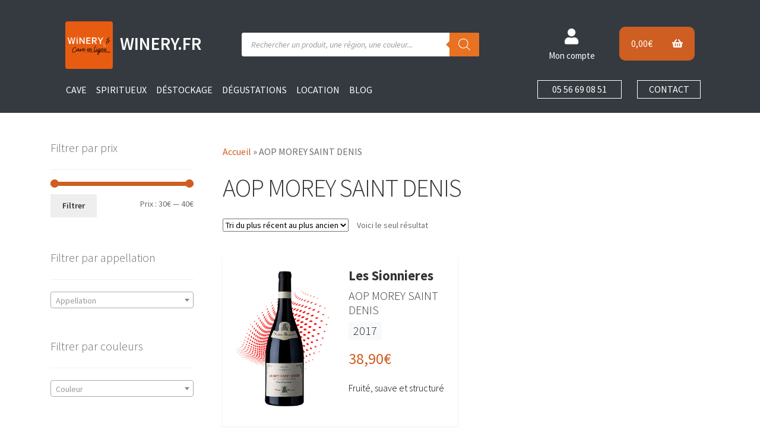

--- FILE ---
content_type: text/html; charset=utf-8
request_url: https://www.google.com/recaptcha/api2/anchor?ar=1&k=6LdPPOwUAAAAALKq7vrE86sKQE9xx6Jl7Lf1AOBY&co=aHR0cHM6Ly93aW5lcnkuZnI6NDQz&hl=en&v=PoyoqOPhxBO7pBk68S4YbpHZ&size=invisible&anchor-ms=20000&execute-ms=30000&cb=trbtmfgeu4qm
body_size: 48563
content:
<!DOCTYPE HTML><html dir="ltr" lang="en"><head><meta http-equiv="Content-Type" content="text/html; charset=UTF-8">
<meta http-equiv="X-UA-Compatible" content="IE=edge">
<title>reCAPTCHA</title>
<style type="text/css">
/* cyrillic-ext */
@font-face {
  font-family: 'Roboto';
  font-style: normal;
  font-weight: 400;
  font-stretch: 100%;
  src: url(//fonts.gstatic.com/s/roboto/v48/KFO7CnqEu92Fr1ME7kSn66aGLdTylUAMa3GUBHMdazTgWw.woff2) format('woff2');
  unicode-range: U+0460-052F, U+1C80-1C8A, U+20B4, U+2DE0-2DFF, U+A640-A69F, U+FE2E-FE2F;
}
/* cyrillic */
@font-face {
  font-family: 'Roboto';
  font-style: normal;
  font-weight: 400;
  font-stretch: 100%;
  src: url(//fonts.gstatic.com/s/roboto/v48/KFO7CnqEu92Fr1ME7kSn66aGLdTylUAMa3iUBHMdazTgWw.woff2) format('woff2');
  unicode-range: U+0301, U+0400-045F, U+0490-0491, U+04B0-04B1, U+2116;
}
/* greek-ext */
@font-face {
  font-family: 'Roboto';
  font-style: normal;
  font-weight: 400;
  font-stretch: 100%;
  src: url(//fonts.gstatic.com/s/roboto/v48/KFO7CnqEu92Fr1ME7kSn66aGLdTylUAMa3CUBHMdazTgWw.woff2) format('woff2');
  unicode-range: U+1F00-1FFF;
}
/* greek */
@font-face {
  font-family: 'Roboto';
  font-style: normal;
  font-weight: 400;
  font-stretch: 100%;
  src: url(//fonts.gstatic.com/s/roboto/v48/KFO7CnqEu92Fr1ME7kSn66aGLdTylUAMa3-UBHMdazTgWw.woff2) format('woff2');
  unicode-range: U+0370-0377, U+037A-037F, U+0384-038A, U+038C, U+038E-03A1, U+03A3-03FF;
}
/* math */
@font-face {
  font-family: 'Roboto';
  font-style: normal;
  font-weight: 400;
  font-stretch: 100%;
  src: url(//fonts.gstatic.com/s/roboto/v48/KFO7CnqEu92Fr1ME7kSn66aGLdTylUAMawCUBHMdazTgWw.woff2) format('woff2');
  unicode-range: U+0302-0303, U+0305, U+0307-0308, U+0310, U+0312, U+0315, U+031A, U+0326-0327, U+032C, U+032F-0330, U+0332-0333, U+0338, U+033A, U+0346, U+034D, U+0391-03A1, U+03A3-03A9, U+03B1-03C9, U+03D1, U+03D5-03D6, U+03F0-03F1, U+03F4-03F5, U+2016-2017, U+2034-2038, U+203C, U+2040, U+2043, U+2047, U+2050, U+2057, U+205F, U+2070-2071, U+2074-208E, U+2090-209C, U+20D0-20DC, U+20E1, U+20E5-20EF, U+2100-2112, U+2114-2115, U+2117-2121, U+2123-214F, U+2190, U+2192, U+2194-21AE, U+21B0-21E5, U+21F1-21F2, U+21F4-2211, U+2213-2214, U+2216-22FF, U+2308-230B, U+2310, U+2319, U+231C-2321, U+2336-237A, U+237C, U+2395, U+239B-23B7, U+23D0, U+23DC-23E1, U+2474-2475, U+25AF, U+25B3, U+25B7, U+25BD, U+25C1, U+25CA, U+25CC, U+25FB, U+266D-266F, U+27C0-27FF, U+2900-2AFF, U+2B0E-2B11, U+2B30-2B4C, U+2BFE, U+3030, U+FF5B, U+FF5D, U+1D400-1D7FF, U+1EE00-1EEFF;
}
/* symbols */
@font-face {
  font-family: 'Roboto';
  font-style: normal;
  font-weight: 400;
  font-stretch: 100%;
  src: url(//fonts.gstatic.com/s/roboto/v48/KFO7CnqEu92Fr1ME7kSn66aGLdTylUAMaxKUBHMdazTgWw.woff2) format('woff2');
  unicode-range: U+0001-000C, U+000E-001F, U+007F-009F, U+20DD-20E0, U+20E2-20E4, U+2150-218F, U+2190, U+2192, U+2194-2199, U+21AF, U+21E6-21F0, U+21F3, U+2218-2219, U+2299, U+22C4-22C6, U+2300-243F, U+2440-244A, U+2460-24FF, U+25A0-27BF, U+2800-28FF, U+2921-2922, U+2981, U+29BF, U+29EB, U+2B00-2BFF, U+4DC0-4DFF, U+FFF9-FFFB, U+10140-1018E, U+10190-1019C, U+101A0, U+101D0-101FD, U+102E0-102FB, U+10E60-10E7E, U+1D2C0-1D2D3, U+1D2E0-1D37F, U+1F000-1F0FF, U+1F100-1F1AD, U+1F1E6-1F1FF, U+1F30D-1F30F, U+1F315, U+1F31C, U+1F31E, U+1F320-1F32C, U+1F336, U+1F378, U+1F37D, U+1F382, U+1F393-1F39F, U+1F3A7-1F3A8, U+1F3AC-1F3AF, U+1F3C2, U+1F3C4-1F3C6, U+1F3CA-1F3CE, U+1F3D4-1F3E0, U+1F3ED, U+1F3F1-1F3F3, U+1F3F5-1F3F7, U+1F408, U+1F415, U+1F41F, U+1F426, U+1F43F, U+1F441-1F442, U+1F444, U+1F446-1F449, U+1F44C-1F44E, U+1F453, U+1F46A, U+1F47D, U+1F4A3, U+1F4B0, U+1F4B3, U+1F4B9, U+1F4BB, U+1F4BF, U+1F4C8-1F4CB, U+1F4D6, U+1F4DA, U+1F4DF, U+1F4E3-1F4E6, U+1F4EA-1F4ED, U+1F4F7, U+1F4F9-1F4FB, U+1F4FD-1F4FE, U+1F503, U+1F507-1F50B, U+1F50D, U+1F512-1F513, U+1F53E-1F54A, U+1F54F-1F5FA, U+1F610, U+1F650-1F67F, U+1F687, U+1F68D, U+1F691, U+1F694, U+1F698, U+1F6AD, U+1F6B2, U+1F6B9-1F6BA, U+1F6BC, U+1F6C6-1F6CF, U+1F6D3-1F6D7, U+1F6E0-1F6EA, U+1F6F0-1F6F3, U+1F6F7-1F6FC, U+1F700-1F7FF, U+1F800-1F80B, U+1F810-1F847, U+1F850-1F859, U+1F860-1F887, U+1F890-1F8AD, U+1F8B0-1F8BB, U+1F8C0-1F8C1, U+1F900-1F90B, U+1F93B, U+1F946, U+1F984, U+1F996, U+1F9E9, U+1FA00-1FA6F, U+1FA70-1FA7C, U+1FA80-1FA89, U+1FA8F-1FAC6, U+1FACE-1FADC, U+1FADF-1FAE9, U+1FAF0-1FAF8, U+1FB00-1FBFF;
}
/* vietnamese */
@font-face {
  font-family: 'Roboto';
  font-style: normal;
  font-weight: 400;
  font-stretch: 100%;
  src: url(//fonts.gstatic.com/s/roboto/v48/KFO7CnqEu92Fr1ME7kSn66aGLdTylUAMa3OUBHMdazTgWw.woff2) format('woff2');
  unicode-range: U+0102-0103, U+0110-0111, U+0128-0129, U+0168-0169, U+01A0-01A1, U+01AF-01B0, U+0300-0301, U+0303-0304, U+0308-0309, U+0323, U+0329, U+1EA0-1EF9, U+20AB;
}
/* latin-ext */
@font-face {
  font-family: 'Roboto';
  font-style: normal;
  font-weight: 400;
  font-stretch: 100%;
  src: url(//fonts.gstatic.com/s/roboto/v48/KFO7CnqEu92Fr1ME7kSn66aGLdTylUAMa3KUBHMdazTgWw.woff2) format('woff2');
  unicode-range: U+0100-02BA, U+02BD-02C5, U+02C7-02CC, U+02CE-02D7, U+02DD-02FF, U+0304, U+0308, U+0329, U+1D00-1DBF, U+1E00-1E9F, U+1EF2-1EFF, U+2020, U+20A0-20AB, U+20AD-20C0, U+2113, U+2C60-2C7F, U+A720-A7FF;
}
/* latin */
@font-face {
  font-family: 'Roboto';
  font-style: normal;
  font-weight: 400;
  font-stretch: 100%;
  src: url(//fonts.gstatic.com/s/roboto/v48/KFO7CnqEu92Fr1ME7kSn66aGLdTylUAMa3yUBHMdazQ.woff2) format('woff2');
  unicode-range: U+0000-00FF, U+0131, U+0152-0153, U+02BB-02BC, U+02C6, U+02DA, U+02DC, U+0304, U+0308, U+0329, U+2000-206F, U+20AC, U+2122, U+2191, U+2193, U+2212, U+2215, U+FEFF, U+FFFD;
}
/* cyrillic-ext */
@font-face {
  font-family: 'Roboto';
  font-style: normal;
  font-weight: 500;
  font-stretch: 100%;
  src: url(//fonts.gstatic.com/s/roboto/v48/KFO7CnqEu92Fr1ME7kSn66aGLdTylUAMa3GUBHMdazTgWw.woff2) format('woff2');
  unicode-range: U+0460-052F, U+1C80-1C8A, U+20B4, U+2DE0-2DFF, U+A640-A69F, U+FE2E-FE2F;
}
/* cyrillic */
@font-face {
  font-family: 'Roboto';
  font-style: normal;
  font-weight: 500;
  font-stretch: 100%;
  src: url(//fonts.gstatic.com/s/roboto/v48/KFO7CnqEu92Fr1ME7kSn66aGLdTylUAMa3iUBHMdazTgWw.woff2) format('woff2');
  unicode-range: U+0301, U+0400-045F, U+0490-0491, U+04B0-04B1, U+2116;
}
/* greek-ext */
@font-face {
  font-family: 'Roboto';
  font-style: normal;
  font-weight: 500;
  font-stretch: 100%;
  src: url(//fonts.gstatic.com/s/roboto/v48/KFO7CnqEu92Fr1ME7kSn66aGLdTylUAMa3CUBHMdazTgWw.woff2) format('woff2');
  unicode-range: U+1F00-1FFF;
}
/* greek */
@font-face {
  font-family: 'Roboto';
  font-style: normal;
  font-weight: 500;
  font-stretch: 100%;
  src: url(//fonts.gstatic.com/s/roboto/v48/KFO7CnqEu92Fr1ME7kSn66aGLdTylUAMa3-UBHMdazTgWw.woff2) format('woff2');
  unicode-range: U+0370-0377, U+037A-037F, U+0384-038A, U+038C, U+038E-03A1, U+03A3-03FF;
}
/* math */
@font-face {
  font-family: 'Roboto';
  font-style: normal;
  font-weight: 500;
  font-stretch: 100%;
  src: url(//fonts.gstatic.com/s/roboto/v48/KFO7CnqEu92Fr1ME7kSn66aGLdTylUAMawCUBHMdazTgWw.woff2) format('woff2');
  unicode-range: U+0302-0303, U+0305, U+0307-0308, U+0310, U+0312, U+0315, U+031A, U+0326-0327, U+032C, U+032F-0330, U+0332-0333, U+0338, U+033A, U+0346, U+034D, U+0391-03A1, U+03A3-03A9, U+03B1-03C9, U+03D1, U+03D5-03D6, U+03F0-03F1, U+03F4-03F5, U+2016-2017, U+2034-2038, U+203C, U+2040, U+2043, U+2047, U+2050, U+2057, U+205F, U+2070-2071, U+2074-208E, U+2090-209C, U+20D0-20DC, U+20E1, U+20E5-20EF, U+2100-2112, U+2114-2115, U+2117-2121, U+2123-214F, U+2190, U+2192, U+2194-21AE, U+21B0-21E5, U+21F1-21F2, U+21F4-2211, U+2213-2214, U+2216-22FF, U+2308-230B, U+2310, U+2319, U+231C-2321, U+2336-237A, U+237C, U+2395, U+239B-23B7, U+23D0, U+23DC-23E1, U+2474-2475, U+25AF, U+25B3, U+25B7, U+25BD, U+25C1, U+25CA, U+25CC, U+25FB, U+266D-266F, U+27C0-27FF, U+2900-2AFF, U+2B0E-2B11, U+2B30-2B4C, U+2BFE, U+3030, U+FF5B, U+FF5D, U+1D400-1D7FF, U+1EE00-1EEFF;
}
/* symbols */
@font-face {
  font-family: 'Roboto';
  font-style: normal;
  font-weight: 500;
  font-stretch: 100%;
  src: url(//fonts.gstatic.com/s/roboto/v48/KFO7CnqEu92Fr1ME7kSn66aGLdTylUAMaxKUBHMdazTgWw.woff2) format('woff2');
  unicode-range: U+0001-000C, U+000E-001F, U+007F-009F, U+20DD-20E0, U+20E2-20E4, U+2150-218F, U+2190, U+2192, U+2194-2199, U+21AF, U+21E6-21F0, U+21F3, U+2218-2219, U+2299, U+22C4-22C6, U+2300-243F, U+2440-244A, U+2460-24FF, U+25A0-27BF, U+2800-28FF, U+2921-2922, U+2981, U+29BF, U+29EB, U+2B00-2BFF, U+4DC0-4DFF, U+FFF9-FFFB, U+10140-1018E, U+10190-1019C, U+101A0, U+101D0-101FD, U+102E0-102FB, U+10E60-10E7E, U+1D2C0-1D2D3, U+1D2E0-1D37F, U+1F000-1F0FF, U+1F100-1F1AD, U+1F1E6-1F1FF, U+1F30D-1F30F, U+1F315, U+1F31C, U+1F31E, U+1F320-1F32C, U+1F336, U+1F378, U+1F37D, U+1F382, U+1F393-1F39F, U+1F3A7-1F3A8, U+1F3AC-1F3AF, U+1F3C2, U+1F3C4-1F3C6, U+1F3CA-1F3CE, U+1F3D4-1F3E0, U+1F3ED, U+1F3F1-1F3F3, U+1F3F5-1F3F7, U+1F408, U+1F415, U+1F41F, U+1F426, U+1F43F, U+1F441-1F442, U+1F444, U+1F446-1F449, U+1F44C-1F44E, U+1F453, U+1F46A, U+1F47D, U+1F4A3, U+1F4B0, U+1F4B3, U+1F4B9, U+1F4BB, U+1F4BF, U+1F4C8-1F4CB, U+1F4D6, U+1F4DA, U+1F4DF, U+1F4E3-1F4E6, U+1F4EA-1F4ED, U+1F4F7, U+1F4F9-1F4FB, U+1F4FD-1F4FE, U+1F503, U+1F507-1F50B, U+1F50D, U+1F512-1F513, U+1F53E-1F54A, U+1F54F-1F5FA, U+1F610, U+1F650-1F67F, U+1F687, U+1F68D, U+1F691, U+1F694, U+1F698, U+1F6AD, U+1F6B2, U+1F6B9-1F6BA, U+1F6BC, U+1F6C6-1F6CF, U+1F6D3-1F6D7, U+1F6E0-1F6EA, U+1F6F0-1F6F3, U+1F6F7-1F6FC, U+1F700-1F7FF, U+1F800-1F80B, U+1F810-1F847, U+1F850-1F859, U+1F860-1F887, U+1F890-1F8AD, U+1F8B0-1F8BB, U+1F8C0-1F8C1, U+1F900-1F90B, U+1F93B, U+1F946, U+1F984, U+1F996, U+1F9E9, U+1FA00-1FA6F, U+1FA70-1FA7C, U+1FA80-1FA89, U+1FA8F-1FAC6, U+1FACE-1FADC, U+1FADF-1FAE9, U+1FAF0-1FAF8, U+1FB00-1FBFF;
}
/* vietnamese */
@font-face {
  font-family: 'Roboto';
  font-style: normal;
  font-weight: 500;
  font-stretch: 100%;
  src: url(//fonts.gstatic.com/s/roboto/v48/KFO7CnqEu92Fr1ME7kSn66aGLdTylUAMa3OUBHMdazTgWw.woff2) format('woff2');
  unicode-range: U+0102-0103, U+0110-0111, U+0128-0129, U+0168-0169, U+01A0-01A1, U+01AF-01B0, U+0300-0301, U+0303-0304, U+0308-0309, U+0323, U+0329, U+1EA0-1EF9, U+20AB;
}
/* latin-ext */
@font-face {
  font-family: 'Roboto';
  font-style: normal;
  font-weight: 500;
  font-stretch: 100%;
  src: url(//fonts.gstatic.com/s/roboto/v48/KFO7CnqEu92Fr1ME7kSn66aGLdTylUAMa3KUBHMdazTgWw.woff2) format('woff2');
  unicode-range: U+0100-02BA, U+02BD-02C5, U+02C7-02CC, U+02CE-02D7, U+02DD-02FF, U+0304, U+0308, U+0329, U+1D00-1DBF, U+1E00-1E9F, U+1EF2-1EFF, U+2020, U+20A0-20AB, U+20AD-20C0, U+2113, U+2C60-2C7F, U+A720-A7FF;
}
/* latin */
@font-face {
  font-family: 'Roboto';
  font-style: normal;
  font-weight: 500;
  font-stretch: 100%;
  src: url(//fonts.gstatic.com/s/roboto/v48/KFO7CnqEu92Fr1ME7kSn66aGLdTylUAMa3yUBHMdazQ.woff2) format('woff2');
  unicode-range: U+0000-00FF, U+0131, U+0152-0153, U+02BB-02BC, U+02C6, U+02DA, U+02DC, U+0304, U+0308, U+0329, U+2000-206F, U+20AC, U+2122, U+2191, U+2193, U+2212, U+2215, U+FEFF, U+FFFD;
}
/* cyrillic-ext */
@font-face {
  font-family: 'Roboto';
  font-style: normal;
  font-weight: 900;
  font-stretch: 100%;
  src: url(//fonts.gstatic.com/s/roboto/v48/KFO7CnqEu92Fr1ME7kSn66aGLdTylUAMa3GUBHMdazTgWw.woff2) format('woff2');
  unicode-range: U+0460-052F, U+1C80-1C8A, U+20B4, U+2DE0-2DFF, U+A640-A69F, U+FE2E-FE2F;
}
/* cyrillic */
@font-face {
  font-family: 'Roboto';
  font-style: normal;
  font-weight: 900;
  font-stretch: 100%;
  src: url(//fonts.gstatic.com/s/roboto/v48/KFO7CnqEu92Fr1ME7kSn66aGLdTylUAMa3iUBHMdazTgWw.woff2) format('woff2');
  unicode-range: U+0301, U+0400-045F, U+0490-0491, U+04B0-04B1, U+2116;
}
/* greek-ext */
@font-face {
  font-family: 'Roboto';
  font-style: normal;
  font-weight: 900;
  font-stretch: 100%;
  src: url(//fonts.gstatic.com/s/roboto/v48/KFO7CnqEu92Fr1ME7kSn66aGLdTylUAMa3CUBHMdazTgWw.woff2) format('woff2');
  unicode-range: U+1F00-1FFF;
}
/* greek */
@font-face {
  font-family: 'Roboto';
  font-style: normal;
  font-weight: 900;
  font-stretch: 100%;
  src: url(//fonts.gstatic.com/s/roboto/v48/KFO7CnqEu92Fr1ME7kSn66aGLdTylUAMa3-UBHMdazTgWw.woff2) format('woff2');
  unicode-range: U+0370-0377, U+037A-037F, U+0384-038A, U+038C, U+038E-03A1, U+03A3-03FF;
}
/* math */
@font-face {
  font-family: 'Roboto';
  font-style: normal;
  font-weight: 900;
  font-stretch: 100%;
  src: url(//fonts.gstatic.com/s/roboto/v48/KFO7CnqEu92Fr1ME7kSn66aGLdTylUAMawCUBHMdazTgWw.woff2) format('woff2');
  unicode-range: U+0302-0303, U+0305, U+0307-0308, U+0310, U+0312, U+0315, U+031A, U+0326-0327, U+032C, U+032F-0330, U+0332-0333, U+0338, U+033A, U+0346, U+034D, U+0391-03A1, U+03A3-03A9, U+03B1-03C9, U+03D1, U+03D5-03D6, U+03F0-03F1, U+03F4-03F5, U+2016-2017, U+2034-2038, U+203C, U+2040, U+2043, U+2047, U+2050, U+2057, U+205F, U+2070-2071, U+2074-208E, U+2090-209C, U+20D0-20DC, U+20E1, U+20E5-20EF, U+2100-2112, U+2114-2115, U+2117-2121, U+2123-214F, U+2190, U+2192, U+2194-21AE, U+21B0-21E5, U+21F1-21F2, U+21F4-2211, U+2213-2214, U+2216-22FF, U+2308-230B, U+2310, U+2319, U+231C-2321, U+2336-237A, U+237C, U+2395, U+239B-23B7, U+23D0, U+23DC-23E1, U+2474-2475, U+25AF, U+25B3, U+25B7, U+25BD, U+25C1, U+25CA, U+25CC, U+25FB, U+266D-266F, U+27C0-27FF, U+2900-2AFF, U+2B0E-2B11, U+2B30-2B4C, U+2BFE, U+3030, U+FF5B, U+FF5D, U+1D400-1D7FF, U+1EE00-1EEFF;
}
/* symbols */
@font-face {
  font-family: 'Roboto';
  font-style: normal;
  font-weight: 900;
  font-stretch: 100%;
  src: url(//fonts.gstatic.com/s/roboto/v48/KFO7CnqEu92Fr1ME7kSn66aGLdTylUAMaxKUBHMdazTgWw.woff2) format('woff2');
  unicode-range: U+0001-000C, U+000E-001F, U+007F-009F, U+20DD-20E0, U+20E2-20E4, U+2150-218F, U+2190, U+2192, U+2194-2199, U+21AF, U+21E6-21F0, U+21F3, U+2218-2219, U+2299, U+22C4-22C6, U+2300-243F, U+2440-244A, U+2460-24FF, U+25A0-27BF, U+2800-28FF, U+2921-2922, U+2981, U+29BF, U+29EB, U+2B00-2BFF, U+4DC0-4DFF, U+FFF9-FFFB, U+10140-1018E, U+10190-1019C, U+101A0, U+101D0-101FD, U+102E0-102FB, U+10E60-10E7E, U+1D2C0-1D2D3, U+1D2E0-1D37F, U+1F000-1F0FF, U+1F100-1F1AD, U+1F1E6-1F1FF, U+1F30D-1F30F, U+1F315, U+1F31C, U+1F31E, U+1F320-1F32C, U+1F336, U+1F378, U+1F37D, U+1F382, U+1F393-1F39F, U+1F3A7-1F3A8, U+1F3AC-1F3AF, U+1F3C2, U+1F3C4-1F3C6, U+1F3CA-1F3CE, U+1F3D4-1F3E0, U+1F3ED, U+1F3F1-1F3F3, U+1F3F5-1F3F7, U+1F408, U+1F415, U+1F41F, U+1F426, U+1F43F, U+1F441-1F442, U+1F444, U+1F446-1F449, U+1F44C-1F44E, U+1F453, U+1F46A, U+1F47D, U+1F4A3, U+1F4B0, U+1F4B3, U+1F4B9, U+1F4BB, U+1F4BF, U+1F4C8-1F4CB, U+1F4D6, U+1F4DA, U+1F4DF, U+1F4E3-1F4E6, U+1F4EA-1F4ED, U+1F4F7, U+1F4F9-1F4FB, U+1F4FD-1F4FE, U+1F503, U+1F507-1F50B, U+1F50D, U+1F512-1F513, U+1F53E-1F54A, U+1F54F-1F5FA, U+1F610, U+1F650-1F67F, U+1F687, U+1F68D, U+1F691, U+1F694, U+1F698, U+1F6AD, U+1F6B2, U+1F6B9-1F6BA, U+1F6BC, U+1F6C6-1F6CF, U+1F6D3-1F6D7, U+1F6E0-1F6EA, U+1F6F0-1F6F3, U+1F6F7-1F6FC, U+1F700-1F7FF, U+1F800-1F80B, U+1F810-1F847, U+1F850-1F859, U+1F860-1F887, U+1F890-1F8AD, U+1F8B0-1F8BB, U+1F8C0-1F8C1, U+1F900-1F90B, U+1F93B, U+1F946, U+1F984, U+1F996, U+1F9E9, U+1FA00-1FA6F, U+1FA70-1FA7C, U+1FA80-1FA89, U+1FA8F-1FAC6, U+1FACE-1FADC, U+1FADF-1FAE9, U+1FAF0-1FAF8, U+1FB00-1FBFF;
}
/* vietnamese */
@font-face {
  font-family: 'Roboto';
  font-style: normal;
  font-weight: 900;
  font-stretch: 100%;
  src: url(//fonts.gstatic.com/s/roboto/v48/KFO7CnqEu92Fr1ME7kSn66aGLdTylUAMa3OUBHMdazTgWw.woff2) format('woff2');
  unicode-range: U+0102-0103, U+0110-0111, U+0128-0129, U+0168-0169, U+01A0-01A1, U+01AF-01B0, U+0300-0301, U+0303-0304, U+0308-0309, U+0323, U+0329, U+1EA0-1EF9, U+20AB;
}
/* latin-ext */
@font-face {
  font-family: 'Roboto';
  font-style: normal;
  font-weight: 900;
  font-stretch: 100%;
  src: url(//fonts.gstatic.com/s/roboto/v48/KFO7CnqEu92Fr1ME7kSn66aGLdTylUAMa3KUBHMdazTgWw.woff2) format('woff2');
  unicode-range: U+0100-02BA, U+02BD-02C5, U+02C7-02CC, U+02CE-02D7, U+02DD-02FF, U+0304, U+0308, U+0329, U+1D00-1DBF, U+1E00-1E9F, U+1EF2-1EFF, U+2020, U+20A0-20AB, U+20AD-20C0, U+2113, U+2C60-2C7F, U+A720-A7FF;
}
/* latin */
@font-face {
  font-family: 'Roboto';
  font-style: normal;
  font-weight: 900;
  font-stretch: 100%;
  src: url(//fonts.gstatic.com/s/roboto/v48/KFO7CnqEu92Fr1ME7kSn66aGLdTylUAMa3yUBHMdazQ.woff2) format('woff2');
  unicode-range: U+0000-00FF, U+0131, U+0152-0153, U+02BB-02BC, U+02C6, U+02DA, U+02DC, U+0304, U+0308, U+0329, U+2000-206F, U+20AC, U+2122, U+2191, U+2193, U+2212, U+2215, U+FEFF, U+FFFD;
}

</style>
<link rel="stylesheet" type="text/css" href="https://www.gstatic.com/recaptcha/releases/PoyoqOPhxBO7pBk68S4YbpHZ/styles__ltr.css">
<script nonce="877RUT_yxZxfybJ8YqDNQQ" type="text/javascript">window['__recaptcha_api'] = 'https://www.google.com/recaptcha/api2/';</script>
<script type="text/javascript" src="https://www.gstatic.com/recaptcha/releases/PoyoqOPhxBO7pBk68S4YbpHZ/recaptcha__en.js" nonce="877RUT_yxZxfybJ8YqDNQQ">
      
    </script></head>
<body><div id="rc-anchor-alert" class="rc-anchor-alert"></div>
<input type="hidden" id="recaptcha-token" value="[base64]">
<script type="text/javascript" nonce="877RUT_yxZxfybJ8YqDNQQ">
      recaptcha.anchor.Main.init("[\x22ainput\x22,[\x22bgdata\x22,\x22\x22,\[base64]/[base64]/[base64]/[base64]/cjw8ejpyPj4+eil9Y2F0Y2gobCl7dGhyb3cgbDt9fSxIPWZ1bmN0aW9uKHcsdCx6KXtpZih3PT0xOTR8fHc9PTIwOCl0LnZbd10/dC52W3ddLmNvbmNhdCh6KTp0LnZbd109b2Yoeix0KTtlbHNle2lmKHQuYkImJnchPTMxNylyZXR1cm47dz09NjZ8fHc9PTEyMnx8dz09NDcwfHx3PT00NHx8dz09NDE2fHx3PT0zOTd8fHc9PTQyMXx8dz09Njh8fHc9PTcwfHx3PT0xODQ/[base64]/[base64]/[base64]/bmV3IGRbVl0oSlswXSk6cD09Mj9uZXcgZFtWXShKWzBdLEpbMV0pOnA9PTM/bmV3IGRbVl0oSlswXSxKWzFdLEpbMl0pOnA9PTQ/[base64]/[base64]/[base64]/[base64]\x22,\[base64]\\u003d\x22,\x22w6UoKcO5SjNCRMOgwrtTWsKyw4/[base64]/[base64]/DgcO9wp7CtcOKWAg3w4rCnsOhw4XDpCIPNCdEw4/DjcOxMG/DpEfDhMOoRV7CmcODbMK7wo/Dp8Ofw4nCnMKJwo1Hw7c9wqdmw6jDpl3CpFTDsnrDjcKHw4PDhx1RwrZNY8KtOsKcPMOkwoPCl8KATcKgwqF5NW50GMKXL8OCw74/[base64]/CnC/CqiXCiADDiVUPw5/DmcK2EDIew40XfMO9wrcQY8O5YHZnQMOVPcOFSMOWwqTCnGzCjkYuB8O5EQjCqsKKwpjDv2VdwrR9HsObPcOfw7HDpw5sw4HDnWBGw6DCjcKWwrDDrcOEwpnCnVzDqQJHw5/Cth/Co8KAH0YBw5nDicK/PnbCicK9w4UWNVTDvnTChMK/wrLCmzMbwrPCuhHCnsOxw54Bwo4Hw7/DrAMeFsKqw5zDj2gBFcOfZcKiHQ7DisKjcizCgcKQw60rwok1PQHCisOewoc/R8ObwqA/a8O9ccOwPMOgMzZSw6AhwoFKw5HDmXvDuTHCrMOfwpvClsKFKsKHw5/[base64]/DisKUccOWwp/Dphl3PwHCsj7DpcKWwq5BwpbCmsOCwoTDnQLDg8KMw4DCvz8SwqDDvhjDlcKhHiErKyDDjMOcJS/Dm8K2wrkTw5fCi14kw7xKw4zCqhDChMO6w6rChMOaHcOWNsOVBsO3I8K4w71wZsO/w57Dq3V+YMOLacKcYcO7AcO7NTPCjMKAwpMPcj3CpwHDu8OBw73CpT8Vwo4KwoTDmhLCqlBjwpfDosK9w5/DmGZWw5F4MMOiAsOCwq5tZMKkBHMfw7nCqirDr8KpwpoRPMKgDAsawpANw6UTGxfDlhY0wo0Uw4tPw7LCj1HCiHddw53CkFYSPkLCv0NQwobCrWDDn0bDvcKFSHIzwpvCoV/DtB/[base64]/[base64]/DiiDDrhZswpwzeSTDnRskHsOawpbDo0wDw5HCjMOeXGg0w6jCr8OQw4LDosKAfBtYwo0vwqzCrCYvc0jDuDfCm8KXwpjDrUEIAcKHOMKRwp3DjVrDqWzCt8KOfU9Bw7VxDmbDhcOUd8OCw7LDqW/Cs8Kmw7E5RlRiw57CocKpwq4jw7fDlEnDoAHDs205w4zDr8Kow6zDpsK3w4bCnAQNw4cgYMK1CmTCkynDjHIpwrgsHkMUIsKiwrdiJG0ySlLCjC/CoMKIN8K4bEjCkRIYw7l/w4DCnmdMw5o9RxfCqcKJwoVOw5fCmcO1S1QVwqDDvMKkw5t6EMOUw59yw7zDmsO+wpgow75Uw7TCucO9WCnDtzPCs8OLSkF9wr9HBHvDmsKMAcKfw6tAw5Nuw4HDn8Kxw4RiwpHCicO6w7nCgRxwZRvCo8K/[base64]/[base64]/[base64]/DncOcYcOeBUfDi24FwoLCgcKewqluwpzDu8Olw6AJEiXDh8OQw7MRwo9cwozCthFnwrYFwpzDuWRqwr50CELClMKsw6YLPVgcwrDClsOULE9bGMKVw5U/[base64]/w6w/bTNowpYcITA2w7fDhsK+w7TDkMKMwp7DpMKOw6Vtc8OJw7jCiMO1w5M8TCrDkE4LF3sVw5IqwoRpwr/CsxLDmU8aDUrDj8KaDVvCiHDDmMKOO0bCjsKUwrPDusKDPEQtf1JvfcKmw5wfWT/[base64]/DjMKkennCrcKpJS9gw5wGGzMyw7vDhnfCrUvDjcKjw4YyRH7Chy1ywojCrVzDpsK3WMKDesKLfj3ChMK1fHbDmnAUSMKxD8Oow749w7VeMChbwrVOw5kIZcOuP8KmwqV4OcK3w6fCgsK/PyNDw6RNw4vDnjVlw77CqcKqVxvDtsKcw6gSFsOfMMK/wqnDpcORLMOIZmZxwqcyZMOrVcKswpDDuSJhwppLJjZLwovDqcKbMsOVwrcqw7jDs8Ofwq/CgS1cAsKiaMO5O1vDhnnCsMOCwo7DhsK9wqrDmsOsW0B4wpgkQSJuGcK6fgTDhsKnXcKxEcKOwqHCjTHDtEJvw4VJw5RZw7/[base64]/Dj37ClsKTw7VUF3UEw4vClcKJw4nCvcKOCXgjw4oNwrJiASVzYsKGTUbDtcOAw5nCgsKqwo/DosObwozCuxXCjMOOGS7ChQQxGW1LwqbClsOBAMOYW8KKP2nCs8K/w6tWG8K7BmUoTMKUf8OkV0TCqTfCn8KZwojDgsKsTMOawofDksOtw5vDsXcfwqYtw7kOPV4qUh1FwrfDrUDCgzjCoiLDvhfDjX/DsA3DkcOIw5sNBUbCn0pNJMO7w4kVwojCqsK3wrAPw40tC8O6IsKSwoJPK8KOwprChsOqw4hxw6kpw64gwokSP8Ofw4QXCGrCnAQDw7TDiF/[base64]/[base64]/[base64]/CnwgFUsKFI8O9wqDDqsO1w6MPN2EvfApOQMOTS8ORKcKNKwfCgcKma8OlG8KCwrjCgBfCug1seUMuwo3DgMOjP1PChcK+HR3Cv8KfSFrDgwjDkizDrkTCs8O5w7ICw6XDjkJNVDzDlcOsdsO8wqpgexzCrsKAK2QFwoV/ejZBNBptw5fCt8K/[base64]/wpPCllrDnMKOw4cuwpPDpcKSacKSWMKJVyN7woxyHQjDu8KVDEhkw6XDvMKzU8O/[base64]/CtD3CpUpBwpcXR25dVcKkwqPCtyPDmywsw7jCpFvCpcKydsKbwrRGwoHDvMK6wpkSwr/CksKBw5NDw55ewobDjsKDw6TCkybDgRvChMO9eD3Ck8KcEsOXwq/[base64]/F8KgPC51X8K5w5sVw6TCgcKIN8OUZypVwrHDl3zDsFAwGzjDlcKZwqlhw4FKwozCg23CvMOHSsOkwpsLPsOUKcKsw4LDm24YNMOGS1nCpA/CtGs0XsKyw7PDsWQfS8KQwr4QcsOSWzTCvMKrFMKSZcOpOyfCqsO5OsOuNV0MIkTCgsKWB8K6wp9ySU5Iw5JHdsKHw6XDt8OKLsKaw6x/Ul/[base64]/CoFMHwr0BesKyJcOmw4rDhcOywq1AOMKhwqM+D8KOegFxw7TCjcOOw5LDn0poYW1GdcO0wpzDuDBww4c5asK1w7lMR8Oyw7/DhTwVwp8RwrQgwpsawqfDt3LCsMKRKD3CiXnDvcOkEGHCgsK+YxzCpMOqekARwo/CgHTDp8OyB8K3aSrCl8KQw4rDm8KdwpzDmlpFcmRHWMKtGAhIwrtnd8KYwpN6Cmlkw4PClEEOPR5ww7LDn8O5G8O9w654w7x3w58MwrPDnGxFETdbPTpNAmXChcOMQQk2AA/DgDHDskbDs8OFZnV2FnZ2e8KXwonDr1hzHEM6w5DCrsK9HsKow5pXZ8ODIAU2E2LCisKYJg7CgRJhQsKGw7jCmsKiCsKlJsOMIV7DmsOZwobDnGXDsGRlRcKiwqXDgMOOw79Ew6Qlw5vChXzDrz19VcKIwrzCu8KwAixyd8K2wrlzwqnDuVTCusK8RUYKw6cHwpw/fcOfT18UOsOmDsO4w4fCtUBswrNVw77DsXgZw58Ew43DgcOrf8K2w7PDrwt5w6tPPw0Dw6zDq8Kbw6XDmsOZe2XDo2nCvcK6aEQYE3HDr8K6AcOZXT0wJiIeSX3DpsO/M1EuDlxRwpzDhjHCv8KNw5B8wr3CjGRqw64JwpJjBHjDq8OFUMOHwo/CmsOffMOwc8K3bBV2LnE7PjFLwprDoGvCnXYDPhPDlMKvJ2fDncKGYE/[base64]/DgMKETjIUVl0kXMOCLwJJw6J8H8KPw5hpw6rCqmArwrvCtMK0w73Dm8OHDcKifnlhFkl2bi3DocK8CxppUcKzekfCnsK0w57Dh2Qfw4/[base64]/[base64]/CqSRKwp5zVjIWUsKJbMKicR1iLn1/OMO5wq7Dkw7ClMKVw6PDlXPCocKVwpQ3XX/Cg8KjFMKHWURSw69TwqfCm8Kkwo7CgMKXw4drD8Okw5d8KsO9J1Y4WyrClyjCghjDkcKbwrzCscKUwqfCsCt/GsOIXj/Dj8Kvw6d5JTXDmFrDplvDncKUwozCtMOSw7B4MhfCujPCg2g3EcKrwoPDgzfDtkjCtT5YQ8Ouw6k1dnhVAsK6wr1Pw5XDqsOwwoZ2wqjDl3ohwrDCoU/DoMO0wpYLP2/Ci3DDvWTClQTDrcOZwp5Wwr7Cr3JkBsOkbBzDiApzHA/CqC3DpsOiw6jCu8OLwrzDkwnCnG4/XsO8wpfCv8O3bMOHw4ttwoLCucOFwqlKw4oPw6RIMcOswrBOVMKHwq4Iw6hzZcKyw59Ew4HDl2ZYwoPDosO0RXbCt2RjNh/[base64]/ChMKew5gjPMKTQcOawqtyciBsHzQCB8KCw5Mew6vDp1McwpfDhV4VVsKiJ8KhUsK5YcO3w4IIDMOaw6Y6wp3DvQpawqlkNcKKwpY4DRJ2woFiBUDDhGZYwrVjCcKOw7fCjMKyTWhGwr12OR/CjD7Dn8KLw5oKwokaw7PDgVTCjsOswoTDpsK/UTQew6rChhzCpsKucTnDmMOJHsKLwp/[base64]/[base64]/[base64]/wqLDgwoHOF7DusOgf30eD8KBaxgzw5zDqyfCocKqFWnDvMOeAMO/w6nCvsO9w6LDqMK4wrbCqkpjwpwhPcKGw60BwrtZwoLCukPDqMOvczzCisKTaVbDo8KUaHBcI8OSU8K9w5bDv8Ozw5vDpR1Pa3/[base64]/Cv8KyNHsebsKkw4fDlAxmPxPDucOLDcKUwo3DsgbDm8OXHsO0Dz9LZsO/ecORZg8QTsOVaMK+wprCnsKewqnDuBJuw4hyw43DqcOZAcK/[base64]/[base64]/CgQfDtsOWw5bClAdMw7YcSGQYw6YawrJIwoLClGDCm31aw4IcbW7CmMKJw6vCtMOQEglwTcKUJHkIwptCMMKJf8OdRMK5wr9jw7/[base64]/CmVZmwpwCwr3CuwYZcHsCK3/Cn8OgXcKaex4vwq9mK8OpwoM+QsKAwoYww6LDo2YAXcKmKXZQFsOObHfCk0jCscOZRDTCkRQIwrl9ehI9wpHClCrCs0tPNEAcw7rDghZEwotQwqRXw5E/[base64]/Clh5MIMKyPcO8W8K5HsOrfQTCtlbCoE/CgsOSKMOSZMKsw5RhXMK0WcOPw6svwr4wKkQ1X8KYRDDClMOjwqLDoMK7wr3CssOnN8OfMMOAc8KSZMOqwo4HwoXCui/[base64]/w6l3wrtOAjLDow/DlsOnw47ClXMMwovCtgd8w5/DsxXDkCgGDjrDtsKgw7fCqcKmwoZEw6nDmT/CosOIw4nCh0rCrBvCjMOrcB9PGsOLw559w77DgQdmw51awpJ8PMO/w44/SHjCoMKZwq1mw781ZMOFCcK+wodXwpwHw4REw7DCtivDssODaUjDvwF6w5HDsMO8w7hdJj3DvsKEw4pUwrZCWCXCt0pywoTCvXMfwqc2w6jDoxrDpMKiIkINwq5nwoEwa8Oiw6p3w67CpMKyVxkcS2Q7GwoEUG/Dr8O/YyJuw43DrcKIw6rCksOIwot8wr3CisOHw5TDssOLOkguw7FEBsOrw7XCiwbDmMKgwrENwp5jRsKBJcK3N0/Do8KWwrXDhmcNWRxlw4sMeMKUw5LDu8OhZnEkw6psPcKBQ2fDpMOHw4dzIcK/VVTDjMKKHcKVK1YlSMKLEHEaARAWwq/DpcOCF8OowrdbQijCjnvCvMKfahhawqk8HsOmCUfDtsO0dTtFw67DscKCJAlaZMKxwoB8bBY4KcKBeFzCiQ/DlihaYkfDrAV7w5hvwosnLTQicHnDtcKhwoRnacOgJipvDMKPdyZvwr8Pw53DpDZRHkrDpRzDm8OcBMO1wqDCtnV/OMONwqVTVsKtIyHDs1o5ElFVA3HCr8Ohw5vDlcKIwrrCusOOH8K8ZVUXw5jCuXdXwrNoQsOvT17DnsOqwq/Dm8O0w7bDnsO2GsKLLcO/w6bCoQnCrcOBw5B/[base64]/RXYGesOXwp3Ckk3DpMOUW8OyGwtbQVLCvkbChsOMw7bCpgnCq8K6ScOzw6krwrjDr8OSwq8DScOTJ8K/w5nDtgoxLzPDiX3CuWHCgsOMfsKqAXQ/woFtfUjDtMKYGcKmw4UTwqc0w5cSwpLDlcKpwqDCo34JFCzDr8OQwrLCtMOiw77DhXM/wr53woLDuXTCnsKCZ8Knw4XCnMKzBcOxDnENA8OfwqrDvDXDiMO7dsKEw7RDwqkWw6XDvsOvw6vCg2PCkMKKacKTwo/DvMOUZsKmw6cuw5Izw69iD8O0woBrwrpibFDCnkvDusOQcMOQw5jDrm3CvwtaeGvDocOgw4bDv8O7w5/CpMO6wqHDhDrCgEYfwo9Rw4rDqsKCw6PDu8OMwpHCuA7Dv8Omc1BhdxJkw63DpCfDtMOvesO0CsK4w5rCvsKtBcK/w7rCmkvDpMOmRMOCBj/[base64]/CmiDClcO4LyvDnsKFSlJZw5JBwr8Xw6ssw7tIWMKoDUbDkMK/FMOyKE1vwpHDli/CtMOSw5cdw7gBcsOtw4hKw7x2worDocOow6sWKGV/w5nClMKiX8KGfw7ClCpJwr7Co8Ktw68GPx9aw4TDusOeVBZAwonDm8K7GcOYw4zDlmNcQUvCmcOTKcOvw4bCoT/DkcOiwpHCmcOVY09+c8KswrQowofCnsK/wq/CugXDn8KrwrATVcOQwrVIEcKZwpJyEsKUAsOHw7ZkLsK9G8O7wo/CmGA/w69iwoAvwrFfCcOdw40Nw4I/[base64]/[base64]/Dk8Otw4sow4vCiw7CmsKATMONwqxXw7Z6wrhWPsKFWBPDhhxsw6HCisOmUwPCjTNqwoUlEsORw6rDhnzCj8KDXwXDuMKKeH/DgcOpDQjChibDhmAgMcKTw6Iuw4zCkC/Cq8KVwo/DtMKbWMO/wp5AwrrDhMOHwrBZw6HCjcKNa8OBw4gVB8OTfwYlw4vCmcK6wpEyHGTDomXCqikTdSFbw4nCqsOhwoLCksKtVMKKw4LCjkAnPsO8wrdkwqHCvcK0PgrCq8KIw7TDmB0Fw7HCgnJ8wocjEcKmw6ETNcOCS8KxP8OTJMOCwpvDihzCg8OUUnMJI17DtsOaR8KPECYaQx8/w5NewqkrWsO9w4RtNjlVB8O+ecOQw4vCuSPCusODwpvClljDnjfDuMOMMcO0wpIQB8KEZcKcUTzDs8OIwoDDlWtxwrPDrsKkAgzDqcOow5XCh03DpMO3VXMDw6V/CsOvwpYSw5PDtBjDlBMfJMODwqo9YMKmWxnDsylJw5XDusOYI8KKw7DCnEjDocKsEjTDg3rDusK9ScKdVMONwqvCvMK/OcKyw7TCt8Knw6HDnRPDkcOyJXd9dFHCn2hxwoViwpkowpTCpj97csK9R8O4UMO4wpMmHMOywoTCt8O0fzLDn8Osw6IUNsKKJUdAwo86X8OdVw4GVEQywr8gRiBPRcOUQsOoSMOiw5HDhMO2w6d/w5M0dsOfwqNPYG02wp/DvnYeEcOXe1kMwqDCpsOSw6J/wojCpcKtfsOjw4/DrhDCr8OFB8OJw6vDqF7CrinCq8OZwrA5wpLDrVPCtcO4CsO1EkrDocOxIcK8A8OOw542w7RAw68sYGfCh2bCgCzDkMOQAUN3Kg3CtncEwrM6fC7Cp8Kgfi43G8KQw7BPw5vClXnDtsKnw7dfw4TDgMOVwrpKF8O/wq5rw7DDtcOSTE/Cjx7DlsO1w7dEBRXCiMOdYR3ChsOAQMKZeTRLcsKowoPDscKxLlzDlsOBw4l7bG3Dl8OBMgHCs8K5bibDscKvwo5lwpnDkUzDkgpiw7Q/[base64]/DmMKmMUUgwrvChsOVw5XDsEoSXsKUwqQMw6ARLcKVLMOrGMOqwpcPasKdBsO3T8KnwojCgsKAHkkiKWNrDjsnwqFqwrPCh8K3W8OdYzPDqsKvfFg4UMOyBMOyw7vDtcKCSh0hw5HCrA/CmEjCgMOZw5vDsQNkw4MbBwLCh0jDgcKEwoZDDit7eSfDoQLDvV/[base64]/Cn8OIw4DCvTYKQsOEwrsPVsK5ZyfChFPCosKnwoFzwqvDrHHCjMKXaHUfw6PDtsOuQsOfOsOlw4XCiVLCuGgNc3HCvMO1wpTDpsKrEF7DmcOrwonCj2RZS0HCrMOiPcKQHGfDqcO2RsOLEn3ClcOaH8KvVw7DmcKPNsOGw74Mw6lewrbChcOHNcKew6kIw7pVak/CmsO9SMK6wq/CuMO+wr14wonCqcOQY1g9w4XDh8K+wq9Uw5bDnsOpw75Cw5PCs1jCoXJgLENbwowzwpnCoFjCrhfCn2Z1S04LQ8OdTsORwrXDl23DoS/DncO+WXN/[base64]/ClMKDWcKSw5pIK2ERIgdtwplYeibDn8KjA8O0MsKgQsK3w7bDq8Ocblh/PzPChMOCbV/ChU/DgSE+w5IcHsO1wrVew4bCk3ZBw77DgcKiw7BZe8K6wqDChUzDsMKVwqV9AhQjwobCp8Ocwq3CnBghemc0EzDCmsK+wpfDu8KgwpFXwqEww5zCnsKaw4hObWnCiknDgH5fYV3DhcKcH8KtTxAtw7/DjnsZVSTDpcK9wp4HQsOKRAw7E2lWwpRIw5/[base64]/DscOqwpTCoA3Dp8Ohw7FxXcO3esOQPzjCoDrCg8K+JE7Di8KcAMKVBBrDusOXPUYyw5LDjcK0FcOSJ3LCvyHDjMKEwqXDmUQwWHwnwoQBwqctwo7CslvDpsKLw6/DkQFQOBwOwpohCQsLfTPCnsOeB8K0PW5mHyfDisKeOUDDncKadkLDv8KEJ8OrwpQQwr4bYzDCo8KOwrXCg8ONw6XDgcOBw6zCg8O8w5/Cm8OPQ8OlZgzDkzPCjcKWGMOpwrINCyJBC3bCpA85RVrCjS45wrU5ZE9wLcKBwobDhcO+wqjCvDLDqXrCsl5wX8Ooe8KxwoYON2LChmNyw4drwqLCqzdywobDkC/DlWQKRjLDtizDkjhjw7UhecK1DsKPIhvDqcOJwpzDgMKdwqTDjcO3CMK0eMKFwoBjwpPDtcKDwo8fwo7Ds8KWD17CkhkuwqzDig3Cv0/[base64]/ClUgPBx0Lw5bCiU4vKcKpJcOlbDTDoWBbPsKxw5Q5CsOHwrBmVsKTwrnCl3YrfUpzDDxeRsOZw5LCvcKheMKUwopQw4HCihLCoQRrwonCqCfCmMK1wpY9wojCiWjCnFQ8w7sYwrHDoXc2wps+w43CsmjCrhF5BEx/eQxZwo7CqcOVDsKmOGFSVcK9wqrDicOTw6nCqMKAwr8BeXrDhBkbwoYtTMOCwprCnlfDgsK+wrgFw4/Cj8KZSR/CvcO1w7DDpGMtCVLClsO/[base64]/CksKzPiI1w4osPwjCowFmwqzCu8OJZcK2Y8OqPsKow6fCu8OqwoF5w7V/GALDtAhWanxRw6UxCMKTwqsKw7DDvTEbD8OrEx0bUMO/woTDhyBqwq8WNnHDjXHCvC3Cr3XDusKWeMKmw7AgEiM2w697w6lhwoFlRk/[base64]/wptXEcK8w53Dv3rDgWxEw7ofwo0hw7XCu3JEwqfDqWbCjsKfTksAb08xw7nCmBgawo4YZBgfdh1+wpczw6PCnxTDkjbCrWokw54qw59kw58OQcO7NW3DsxvDk8Kcw5QUHEVOw7zCjCYSBsOzUsO0DsONEnhzBsKCLx5FwpwWw7BId8Kww6TCv8OYbMKiw5/DtmYpPFnCmyvDpcKPPBLDkcO8AVZdNsOtwq0UFn7Ch2PCiTDDhMKRLyXDs8Ogwr8FVTskD0PCpzTCl8O4FmlJw6sMfiLDo8Khw6Zdw5ccUcKaw5cawrDDicOqw4g+CUdedyvDgsKtORfCjcKww5fCj8KFwpQ/[base64]/CuToUa2YAAFDDnMKGwrRVwr/DoQ3DocKew5obw5TCiMOJO8KdGsOELCfCqQYkw7XCp8K5wrPDrcOOMMOPeAk9wqFQMWTDq8KwwoFcw6/DmCrDt2jCgcOMe8OCw4Yfw759dGjCtm/[base64]/[base64]/DjsO8fRDDjMOkwpkOK37DsMOnFsOkSVbCrm/[base64]/DimXDpcOewoJvw6zCsSXDrsOLYGrDvXhxwrLDvjV6PTDDixdPw7XDu10ZwoLChsOqw4fDnwXCuxrCqVFzRjYTw7nCqhwdwqzCk8OLwpvDthsCwoQHMyHDkyVOwpfDrsOrfy/DisKzUi/[base64]/[base64]/UMO9w5zDrMO/woQJwpfCnlfDrsO/YsKzDn4TaWLCmMO1w5zCo8KIwpXDsWXDlXVOwo46RMKWwozDiAzCrcK5YsKPcjzDrcO8IXZowq3Do8K3WkPCgQgOwobDuWwIHV1pH39GwrtafypNwq3CugRoXz/Dm3LCjsO0wqdgw5rDsMOnFMO6woJPwoHCvwhGwrXDrH3CkSdfw49Kw7NvR8O7YMKPUMOOwoxIw6rCtgZHwrrDtgZSw6Epw6B/D8O4w7krPsKsPsOpwpxjKMK0EjfDthTCncOZwo8nJ8KgwonCmlnCpcK9XcKuZcKawqx5EyVMwrhuwoDClMOowpcDw4d6KUszJhHCicKSbMKbw7zDrsKew5dswo8KIcKEH1bCnMK1w7jCqsODwp0zH8K0Yh3ClcKCwojDoXVeP8K/IizDj1XCu8O0BVM/w4VLScO1wo/[base64]/Dq8KEwoPDusO6w4PCjiUWGm1dw4Nyw4fDoHN1VSDCtnnDusKGw7fDqT7ChcOwP2HCicO9ZBTDk8Kkw7QJYMKNw53CklfDucOCHcKIPsO1wr/Djm3CqcOWHcKOw4zDnFR0w4J+YcO/wrTDkV58wqU2wr/ChkfDrjkpw7bCiXbDrAcNDMKOZBPCplVUNcKdCGo2HsKLIMKeTSvCrgbDicKBfkNHwqtFwr8fAMKNw6fCtcOeW0TCjMKRw4gcw6onwqZDXwjCgcO7wqQFwpvDhDzCuxfCp8OzecKITCV/YQgOw7LDuQFsw5vDssKCw5nDmhBMOGvCgMOEA8KEwpYfRngtSMKicMOvDCBvfl3DkcObZWdQwoxMwrEHF8Kjw7TDusOGC8OMwpkVVMOVw7/Dvl7DnU09HVwLdMKpw5VIw4Uoeg5Nw5fDgxTCm8OSD8KcXzXCsMOlw4oIw4ICWMOjL3TDk3jCmcOqwrR4QsKPan8Kw7/[base64]/bcKdw4JiJEwqVkPDqsKbC8Kvwp3CgHjCh8KgwqHCvsKdwqrDj3YGAjjDjxPCtGAlGCRJwqkvd8KdFAlxw53CogzCtFbChMKcGcKwwroeVMORwpDCnn3DpS5ew5nCi8OiYH81w4/DsEV9JMKhDEfCnMKkOcOsw5gMw40GwrdIw4zDkGHCiMOkwrN7w4nDkMK8wpRncznDhRXChcOhwoJAwqjCvDrCncO1w4rCkxp3Z8KJwqJdw7o+w7BKQwDDmS4xYmfCu8OawqTDuX1two45w74wwoHCr8O/fMK3PX7Dn8O2w5HDrMO/OsOeNwDDiwh7ZsKzCE1Fw4DCiAzDpMOZwpZWCAYdwpQKw7XCtMOuwpXDocKUw5w0DcOPw4lHwqnDqsORHMK9wooSSVXCsR3CvMO/w7zDsiERwrlEWcOTwpnDjcKqW8Onw4dKw5TCon15AwsHLStoFmbDosOOwqFcVVvDvcOgGDvCsHJjwr7DnsOYwqjDscKQVjR2IA8tOmwXa2XDo8OcP1UAwovDnhPDmcOpFTp1w5wMwrN/w4HCr8KCw7dabx5+I8OZew0Yw5cJX8KDOj/CnMK2w59swp7DlsOvTMKmw6fDtBDCrHEWwoTDssO7wpjDnmjDl8KgwobDuMKMVMKhNMK1MsKHwo/DnMKKEsKRwq/DmMOWwrpgGRPDjGTCo2N/w4I0FMKUwoYnGMOww590XcK/QcK7w60kw5s7UQnCjsOpZjTDil3CtzjCpsOvJ8OnwrEXwrnDjBFLDB4qw5BDw7EgccKyR0rDqAJUdXTDkcKOwop8fMO+S8K/woIvf8Ojw5dsLyEVwpjDkcOZGFbDmcOcwrbDj8K2VnUPw6Z7CA5yG1nDkS91Q2xbwqvDpHE9eD9ZecOCwr/Dn8KGwr3DuVAmDizCoMOPP8K+NcO9w4rCrhcdw6JbVm3Dmg4YwpDDmyZcw4XCihPCoMOjXMK/woU4w7RqwrMPwqduwptIw5zCs2oRFsOVKsOgGxfCrmXClhwCVSAawpY8w40Rw6N1w6Bww5PCp8KDSMK6wpDCqg50w4wzwonCuBkywptow53Cn8OSJTvCsQFjEsO9wpI6w7xPw7vCtgHCosKMw7syRVlXwqBww50jwqlxUnJqwoXCtsObEcOSwr/Cpn0Rwpw4UDJhwpLCkcKdw41Tw73Dh0BXw6zDlUZUS8OXVsOcw4DDj3dOwprCtGkVMQLClwEhwoM5w7DDjEw+wogAaQfCq8KMw5vColbDssKcw6gGcMOgM8KRRw17w5LDqTfCm8KyUD1tRTA7fBPCggQ/YlEvw6QiVhs3RsKLwqxxwofCn8OXwoLDhcOQDX4EwonCncOvIkc/w5/Dnl0QK8K3B3R8dDTDqMOzw7LCicORbMKpLVwqwptdUBLCkcOjRn3CkcO0AcK1SG7CksKlJhIGZcOwbm7CqMKQZcKIwoPDnCJTwpLCiUUgFcOGPcO6SlojwqrDnjNdw6odERc1Nn8MEcKsQUUgwqpNw7TCoQU1RVfDrjTCusOmJFIuwpN3wqpMbMOIEX1sw6/DmsKaw70Xw5bDlX/[base64]/DqsOPwqRWw7HCoyjDjilsw6sHwp7DjsO5wrASTnrDjsKYWyZ0HVl1wqN3IHTCosK+AsKeHGdjwo9swqZjOsKWFcOow5rDjMOdwr/DrjkRB8KVGljCq2RWIjoEwo18d28GcMKzPX13QXNmRUkcYBU3McOVEhhYwq7CvWXDq8K3w5MNw7/DuBbDm3JtJcKKw7TCsXk2I8KWIW/Ck8OPwoAOw5jCkEU8wojCi8O1w7/DvMODYsKZwofDgmM0EsODwqU0wpQYwpFSBVAjQ08Ca8K+wrTDg8KdPcOLwoXCqGtiw4PCn3AVwq9ywpg+w6d8UcOiM8OkwoQVdsKYwpsQUTEJwokALWhow54OJ8KwwpfDig/DncKUwpfCpDzCrhHCjMOkfsOtYcKCwoUawqAHTMKTwppYGMK9w6otwp7DmCPDozlsbhrCuQcxHMOcwqfDusOAAHTCimZ8wrEyw500wpLCtyoSdFXDn8OPwoAtwp3Dp8Orw79ETBRPw5fDvMKpwrPDi8KdwoAzX8KOw6/DncKGYcOfN8OhJRVbI8Ovw4PCpBldwovDnl0bw7Vow7TCtAFUZcKrFMK0esKURsOFw6pYEsOYFHLCrcOiN8Ogw7UbflPDs8KFw6vDuXrCtl0iT1hONGAowq/DgUHDihjDqcOfGWTDtAzDhGfCiBXClsKKwqQUw4YVahg3wqTCnhUaw5rDrcOHwq7DsHANw7DDjlwvWlh/w4ZIf8K3w7fCgEbDmR7DvsOIw7VEwqZWWcOrw4XCmyVww4BRJEc2wp9GESwATGlawrJEdcKQPcKpHlEgfsK0QBvDr3LCoCjCicKowq/Ck8O8wqJswqFtXMO9AMKvPzIZw4dJwqFrchbDhsO5P3hQwpPDiTjCrQbClGXCniDDvsObw690wq8Xw55qbQXCgH/DhnPDnMOuaAIjLsKpV2MjEVjDgXVtGHHCryNjLcKgw54xX2RKERbDs8OGPmZvw73DsybDi8Orw6otFzTDl8KSOi7DoigwCcKBVFNpw4nDqFTCucK0wpN2wr0LGcOrLnbCv8K2w5hrBFzCnsKtYD/Cl8KZB8OUw43CpS04wp/[base64]/wrEhdcKcJMOWKMKXw5bDhirDhMKxw4IuZ8OMZ0HDoGBKwphDF8O/bi1NScKIwqxZdQPCrE7DiSDCixPDmjdZwoIrwp/DpTvCrnkDwrdfwobDqg3DhcKkcXXCsQ7DjsOVwqHCo8KbDUrDn8KhwrkiwpLDvcKWw5nDsGRZNzdcw7RMw6MNOw3CiBM0w5PCs8K1P2wHH8K7wqDCoF0awpVyGcONwqUcYF7CvHPDoMOkF8KUS2ARFsKFwo4rwobCsypBJllGLQ5gworDp3kew7UgwoQVBh/CrcOww4HCmF86XcKxFsKEwpI4JHRawps/IMKsd8KZdnBpHznDo8KowqLCn8KCfMOjw5jCiyY/wprDuMKVRMOEwqlEwq/DujUXwrDCoMO7YMOYHcKfwrPCqcOeNsOMwqoHw4TDgcKHYxRHwrHCkT5Uwp9VDzoewq/DihXDoVzDr8OjUzzCtMOkK21NcQUGwo8MdUMsfsKgfnBOTEkEEEtvCsOnL8OtLcKaN8K4wpgLBcKYfMOSLh3Dg8OsWgTCox/Cn8OJScOIeV14dcO7Vl/CgsOoXsObw6EoPcOFahvCrzgMGsK7wrTDrg7DucKMWHMMBS/Crwt9w6tDVcOlw6DDnA1WwpEww73Dsz7CrxLChUDDscKawqFPN8KpNMK7w7s0wr7DuArDtMK8w7XDtMOQJsKkRMKAFyswwrDCnjXCmx3Do1tlw7t1w43CvcOpw41lP8KWf8OVw4vDhsKKf8K1wqfCqEXDswPCkDHCnRFew59EWcKtw7BrRw4BwpPDk3Vmdi/DmXfChMOVTVJdw5/CjgHDgSM7w74GwpLCscKYw6d/QcKHf8KEYMOiwrsrwpTClEBNNMK9CcKCw7jCmcKqwq3DqcKxaMKdw63Cg8OOw73CkcK0w7kZwpZ/Sy4tPMKww63DoMOzHH1rKVs+w6QAHX/Ck8ODPcOGw77Dn8O1w4HDksK/BcKNKxDDo8KDNsOBXC/DhMK2wp1fwr3DnsOLw47Do0/CkW/CisKMHRDCl1/Dh3RGwoHCo8K1w483wrTCm8K7NsK9woXCv8KFwq1SVsK9w4TCgzzDo0jDlw3ChwTDmMOJbcKcwojDrMOhwqHChMO9w6nDqWXChcOUOMOaWgPCksONDcKYw4wiJ2pPBMOQVcO5QQw8KlvDuMKww5fCu8Onwok0w5lcAyjDlF/DuU7CsMOdwofDmk85wqRycx0Uw77DsB/CriVGJy/Dqwd4w4/DnQnCnMKZwqjDihfCn8O2wrdkw5RzwpYbwqbDlsO5w4nCkj5PPDtsCDc1wp/DuMOXwoXCpsKAw7fDuG7Cth03Qw9dM8KJK1/DuDEBw4fCgcKdN8Ovwr9HOcKhwobCscKLwqgWw5TDg8ODw67DsMKiYsKiThDCg8Kpw7jCuRnDoQ7DucOxwrHCpwlxw7gLwrJpw6/DkcOAeVwZSyvDr8O/Li7DgsOvw6jDil1vw7PDnWDCksK/wpzCuBHCqxUTX3gGwpXCtEnCpWgfXMOxwqJ6KTrDjUspcsKMwprCj1NRw5zCqsOcTGTCoELDhsOVVMO8cj7DisOXGG8LZFFeLkRywqXCliDCum5TwqXCpADCu2ZFXsK5woTDnRrDmlRTwqjCnsOgOFLCssOaZ8KdBkE/[base64]/DkD3DgQZ8JcKuZMK4wocYwqN1MyDDqw5wwr0PCcKgYlBew40bwrsJwpRvw6vDosO/w4bDrcKrwpwJw7tIw6fDl8KCSzrCqcO9N8KzwrtSQ8OcVB5ow61Zw4TCqsKaKwJGwpgrw5/DhVRLw7gKPyxCfsKGBhbDh8OkwqHDpEHCuR85XHIHP8OHb8O5wrrDrSVWcXjCpcOkEsOnXUBtEzVYw5nCqGcRO2UAw4rDicODw4JVwr3CokcfXlsqw7LDvg4lwrzDs8OVw50Fw6wLD1/CscKMW8Otw6M+CMOow5pwQXHDuMOJU8OIa8OLIDbCs23CqATDjnnCnMKUHcKxMcOAUwPDhWDCuzrCkMO/w4jCpsKRw4ZDXMOzw69WBRrDrk7CuEDCjFbDoD01cEPDhMOrw47Di8K/[base64]/w4AQwrsxwoXCohnDisOrVcOVKU/DgGtvesKeUAtRCcK2woDDqhfDkQUNw783w7PDjcKxwrYqa8Kxw4hZwqh0OAE3w6JTB0Qyw7vDiiTChsOdBMOaR8KjLGwybxVowoHCs8OqwrlsfcKkwqw7w5Emw77CocOALylvcGfCkMOfwoDCkHzDq8OMbMKrEcKAdR/CqcKTQ8KGHcKjaTnDljB+WgPCpcOiKcO+w53Ch8KGdsOOw4Eww60AwpTDjAE7TyTDpnPClmRIVsOYe8KSd8O+HMKtMsKCwqo1w6DDtwLCi8KUYsOuwqbDt1nDi8O/w7QkeExfw4tuw53DhCHClkzDkBIbWMKTAMOWw4JFDcKhw6ZQREnDuV5NwrfDsRnDi2RgQgXDiMOFCcOePcOiwoYTw5EeO8O/N2AHwpvDosOMw4jClcKIKWMJAcOmaMK/w6bDicKTIsKjIcKrwpttZcOoVsOXA8KKesOhGMO5wpnClAVMwoFnLsK2YU9fDcKJw5vCkjTCiCs+w77CsWDDgcK7w7zDs3LCvsOkw5zCs8KGTMOhSB/CqMOGPMKAGjtKfE90dyPCvV1Nw7bCnXXDpWXCsMO/[base64]/CtMKawpfDnsOOPMKHwrjDmcO3GGoFcAw0fMK6T8KEw7LDgWDDjj0+worCrcKzwoHDhy7DkQ7Dn17ChnjCvkIXwqdbwpUnw5YOwpTChg1Pw5NYw57DvsOqIMKOwooGbMKBwrPChH/Chj1XDUwOMMKCXhDCmMOjw5wmVSvChsODNsOSGU5BwqVnHChYa0MFwqZFFHwiw4Vzw5t8fcKcw4pXYsKPw63Cm1B/aMK2wqPCtMOHcsOpZsKleVHDu8Kqwpcsw4J8w7xyQMO2w7s9w5XCv8KyS8K7LWLCjcKowo7Dq8K3aMKDJcOlw5sZwrIfVloVwr/Dj8KbwrzCiyjDisODw6Rlw4vDmnDChhV5f8KWwonDvDEMcH3DhQFqMsKtfcK8D8KESgnDpi1Dwo/CjsOBGlTCh0U0Y8OVf8OBwoEsT3rDnDxzwq3CjxpiwoLDgjAqSsKZbMOBH3HCmcOJwqjDpQTDvHY1J8Kpw4bDg8OVJzTCrMKyB8Ocw4gOUkTDkVMHw5PDo10Cw5MtwolWwrrDs8KTwrfCtEocwqnDtD83JMOPfBY5e8KjV0w4wocCw79lJz3DswTCrsOiw7MYw7/DuMO7wpdrw79qwq9owpHCi8KLZsOAIF5PEQXChMKswowqwr3CjcKGwpU4dj0bRg8Uw6FVSsOyw602JMK/MTMewqTClMOiw5fDjh9mwoAvwpPCigzDnBBiJsKCw5HDi8OTw6ldbTPDuDjCg8Krwrh3w7kLw6c2wpYcw48sez7CtDNdJggxMsKYYGLDnMOkY2vDvF4rCGRJw4sGwonCtBI9wrUsMWfCqQ1Fw6XDjTF4wrLCihLDhQVbO8KtwrzCoVlqw77CqVRTw58YM8KFTcO8M8K/BMKCc8KeJmAtw6Zzw73DqCokExsFwrrCrsKuGw5awr/Di0sewpEVw7HCkDHCmw7CsyDDqcOUV8KDw59MwpBWw5g0OcKwwonDpUgORsKEaEDDjRHCkcOZLkTCsRx/dB1rW8K2c0krwqh3w6PDjnYQw5XDo8K8wpvCtAMGVcKVwqzDj8KOwrF3w7gVUXsxa3/[base64]/CujFxwpRWCMKXwoHDjsKhOsKaR3vDlsKOfsOIJ8OBQU/Cs8O6w73CmxvDuSdMwqQPNcKUwq4Qw7XCk8ODGzzDmMOkwoMhJgd8w4EVYjsawpc\\u003d\x22],null,[\x22conf\x22,null,\x226LdPPOwUAAAAALKq7vrE86sKQE9xx6Jl7Lf1AOBY\x22,0,null,null,null,1,[21,125,63,73,95,87,41,43,42,83,102,105,109,121],[1017145,652],0,null,null,null,null,0,null,0,null,700,1,null,0,\[base64]/76lBhnEnQkZnOKMAhk\\u003d\x22,0,0,null,null,1,null,0,0,null,null,null,0],\x22https://winery.fr:443\x22,null,[3,1,1],null,null,null,1,3600,[\x22https://www.google.com/intl/en/policies/privacy/\x22,\x22https://www.google.com/intl/en/policies/terms/\x22],\x22lwvKZ4gNiNXSzVUBY8d6Ng/rY/6+uG3IcMRGFqcpx9g\\u003d\x22,1,0,null,1,1768721920180,0,0,[1,12,207,147,25],null,[154,110,25,247],\x22RC-cNyDrvoBSxzzgg\x22,null,null,null,null,null,\x220dAFcWeA6OcCsk48rti1s4jlfoVBTq3ELh6N7PapZnbE4p4RhyH-KBBdsqDgPHwAbwSrj7usJ5VfIqwiQrILEyDP0otldgPPvHyg\x22,1768804720083]");
    </script></body></html>

--- FILE ---
content_type: text/css
request_url: https://winery.fr/wp-content/themes/wineryshop/style.css?ver=1.0.0
body_size: 5345
content:
/*
Theme Name:   	Storefront Child Theme
Theme URI:    	https://github.com/stuartduff/storefront-child-theme
Author:       	Stuart Duff
Author URI:     http://stuartduff.com
Template:     	storefront
Description:  	This is a blank child theme for WooThemes StoreFront theme
Version:      	1.0.0
License:      	GNU General Public License v2 or later
License URI:  	http://www.gnu.org/licenses/gpl-2.0.html
Text Domain:  	storefront
Tags:         	black, white, light, two-columns, left-sidebar, right-sidebar, responsive-layout, custom-background, custom-colors, custom-header, custom-menu, featured-images, full-width-template, threaded-comments, accessibility-ready
This theme, like WordPress, is licensed under the GPL.
Use it to make something cool, have fun, and share what you've learned with others.
Storefront is based on Underscores http://underscores.me/, (C) 2012-2014 Automattic, Inc.
Resetting and rebuilding styles have been helped along thanks to the fine work of
Eric Meyer http://meyerweb.com/eric/tools/css/reset/index.html
along with Nicolas Gallagher and Jonathan Neal http://necolas.github.com/normalize.css/
FontAwesome License: SIL Open Font License - http://scripts.sil.org/OFL
Images License: GNU General Public License v2 or later
*/
/*
 * Add your own custom css below this text.
 */

a {
    color: #ce5e22;
}

a:hover {
    color: #222222;
    text-decoration: none;
}

h2,
.beta {
    line-height: 1.214;
    font-size: 1.4rem !important;
}


.page-template-template-homepage .entry-content,
.page-template-template-homepage .entry-header {
    max-width: 100%;
}

.site-content .col-full {
    max-width: 100%;
    padding: 0;
}

.post-7,
.post-8,
.post-627,
.post-3,
.post-1186,
.post-1188,
.blog .site-content,
.single-post .site-content,
.category .site-content {
    max-width: 66.4989378333em;
    margin: 0 auto;
}


.product_title{ margin-bottom:0!important;}

.woocommerce-message {
    max-width: 66.4989378333em;
    margin-left: auto;
    margin-right: auto;
}

.woocommerce-active .site-header .site-search {
    width: 26%;
    float: left;
    margin-right: 0;
    clear: inherit;
    padding: 6px 0 30px 0;
}

.woocommerce-active .site-header .site-branding {
    width: 28%;
    float: left;
    margin-right: 0;
    margin-top: 2px;
}

.letitre {
    line-height: 2;
    font-weight: 600;
}

.woocommerce-active .site-header .site-header-cart {
    width: 26%;
    float: right;
    margin-right: 0;
    margin-bottom: 0;
}


.site-header-cart {
    background-color: #ce5e22 !important;
    padding: 0 20px;
    border-radius: 10px;

}

.bg-warning {
    background-color: #ce5e22 !important;
}

.bg-darker {
    background-color: #1a2024 !important;
}

.widget_price_filter .ui-slider .ui-slider-range,
.widget_price_filter .ui-slider .ui-slider-handle {
    background-color: #ce5e22 !important;
}

.card-body .price {
    font-size: 26px !important;
    display: block;
}


.card-body a p{ color:#000!important; font-weight:300;}
.card-body a:hover{ text-decoration: none!important;}


.site-header {
    border-bottom-color: #f0f0f0;
    background: #343a40;
}

.site-title a,
.site-description {
    color: #fff !important;
}

.site-header-cart li a {
    color: #222;
}

.site-header-cart .cart-contents {
    color: #fff !important;
    padding: 1em 0;
}

.site-header-cart .widget_shopping_cart {
    border-radius: 10px;
}


li.product {
    background: #fff !important;
    padding: 10px;
}

.woocommerce-loop-product__title {
    padding-top: 16px;
}

.woocommerce-product-attributes-item__label,
.woocommerce-product-attributes-item__value {
    font-size: 14px;
    font-weight: 100;
}

.woocommerce-product-attributes-item__label {
    font-weight: 400;
}

.col2-set .col-1,
.col2-set .col-2 {
    max-width: 100%;
}

.woocommerce-input-wrapper {
    width: 100%;
}

.site-search {
    padding: 20px 0 0 0;
}

ul.products li.product .price {
    font-weight: 700;
    font-size: 16px;

}

.page-template-template-homepage-php .site-main ul.products.columns-4 li.product,
.storefront-full-width-content .site-main ul.products.columns-4 li.product {
    width: 23.8%;
    float: left;
    margin-right: 1.5%;
}

.storefront-full-width-content .site-main ul.products.columns-4 li.product {
    border: #F8F8F8 solid 1px;
}



.bg-gris {
    background-color: #30373d !important;
}

.card-plain {
    background: transparent;
    box-shadow: none;
}

.img-sign {
    display: inline;
}

.page-template-template-homepage:not(.has-post-thumbnail) .site-main {
    padding-top: 2em;
}

.btn {
    cursor: pointer;
}

.btn-success, .alt{
    background: #84A63C;
    border-color: #84A63C;
    text-decoration: none !important;
    background-color: rgb(132, 166, 60);
    background-position-x: 0%;
    background-position-y: 0%;
    background-image: none;
    background-size: auto;
    background-image: -webkit-linear-gradient(to bottom left, #84A63C, #6b8b28, #84A63C);
    background-image: -o-linear-gradient(to bottom left, #84A63C, #6b8b28, #84A63C);
    background-image: -moz-linear-gradient(to bottom left, #84A63C, #6b8b28, #84A63C);
    background-image: linear-gradient(to bottom left, #84A63C, #6b8b28, #84A63C);
    background-size: 210% 210%;
    background-position: top right;
    background-color: #84A63C;
    transition: all 0.15s ease;
    box-shadow: none;
    color: #ffffff;
}

.btn-warning  {
    background: #FF6A1B;
    background-color: rgb(255, 106, 27);
    background-position-x: 0%;
    background-position-y: 0%;
    background-image: none;
    background-size: auto;
    background-image: -webkit-linear-gradient(to bottom left, #FF6A1B, #bc480a, #FF6A1B);
    background-image: -o-linear-gradient(to bottom left, #FF6A1B, #bc480a, #FF6A1B);
    background-image: -moz-linear-gradient(to bottom left, #FF6A1B, #bc480a, #FF6A1B);
    background-image: linear-gradient(to bottom left, #FF6A1B, #bc480a, #FF6A1B);
    background-size: 210% 210%;
    background-position: top right;
    background-color: #FF6A1B;
    transition: all 0.15s ease;
    box-shadow: none;
    color: #ffffff !important;
    text-decoration: none !important;
    border: 0;
}

.btn-warning:hover {
    background-image: -webkit-linear-gradient(to bottom left, #bc480a, #FF6A1B, #bc480a);
    background-image: -o-linear-gradient(to bottom left, #bc480a, #FF6A1B, #bc480a);
    background-image: -moz-linear-gradient(to bottom left, #bc480a, #FF6A1B, #bc480a);
    background-image: linear-gradient(to bottom left, #bc480a, #FF6A1B, #bc480a);
    border-color: #FF6A1B !important;
}

.btn-success:hover,
.button.alt:hover {
    background-color: #71922a !important;
    border-color: #71922a !important;
}

.bg-dark {
    background-color: #343a40 !important;
}

.border-dark {
    border-color: #484e55 !important;
}

.site-header {

    border-bottom: 0px solid transparent;

}


.widget_product_categories ul li.current-cat::before {

    content: "\f07c";
    color: #ce5e22;

}

a:focus,
input:focus,
textarea:focus,
button:focus {
    outline: 0px solid #96588a;
}

.fix {
    width: 100% !important;
    max-width: 100% !important;
}

.tagcloud a {
    color: #969696 !important;
}

.img_signe {
    position: absolute;
    top: 16px;
    left: 24px;
    z-index: 1000;
    width: 25%;
}

.single-product div.product .woocommerce-product-gallery {
    width: 38%;

}

.storefront-sticky-add-to-cart__content .img_signe {
    display: none;
}

/*.content-area {
    width: 100%!important;
    float: left;
    margin-right: 0!important;
}*/

.pagepdt .container .content-area {
    width: 100% !important;
}

.related .small {
    font-size: 60% !important;
}

.woocommerce input[type=number]::-webkit-inner-spin-button,
.woocommerce input[type=number]::-webkit-outer-spin-button {
    -webkit-appearance: none;
    appearance: none;
    margin: 0;
}

.woocommerce input[type=number].qty {
    -moz-appearance: textfield;
}

.woocommerce-page div.product form.cart div.quantity {
    border-radius: 0px !important;
}

.woocommerce .quantity {
    border: 0px solid #eee !important;
width: 128px !important;
display: inline-block;
vertical-align: middle;
margin-right: 6px;
}

.card-footer form {
    margin-bottom: 0em;
}

.woocommerce .quantity input.qty,
.woocommerce .quantity .minus,
.woocommerce .quantity .plus {
    line-height: 16px;
    height: 40px !important;
    background-color: #fff !important;
    color: inherit !important;
    padding: 0 !important;
    float: left;
    border-radius: 0px !important;
}

.woocommerce .quantity .minus,
.woocommerce .quantity .plus {
    border: none !important;
    cursor: pointer;
    width: 40px !important;
}

.woocommerce .quantity .minus:hover,
.woocommerce .quantity .plus:hover {
    background-color: #eee !important;
}

.woocommerce .quantity input.qty {
    border-left: 1px solid #eee !important;
    border-right: 1px solid #eee !important;
    width: 44px !important;
}

div.quantity.hidden {
    border: none !important;
}

.woocommerce-info,
.woocommerce-noreviews,
p.no-comments {
    background-color: #ce5e22;
}

.woocommerce-info2 {
    background-color: #84A63C;
    margin-bottom: 1.2em;
}


.txt-orange {
    color: #ce7322 !important;
}

.pdt .wp-post-image {
    width: 100%;
    margin: 0;
}

.woocommerce-message {
    background: #6b8b28;
}

.blog .site-content h2,
.single-post .site-content h2,
.category .site-content h2 {
    font-size: 40px !important;
    margin-top: 20px;
}

input[type="submit"] {

    background: #84A63C;
    background-color: rgb(132, 166, 60);
    background-position-x: 0%;
    background-position-y: 0%;
    background-image: none;
    background-size: auto;
    border-color: #84A63C;
    text-decoration: none !important;
    background-color: rgb(132, 166, 60);
    background-position-x: 0%;
    background-position-y: 0%;
    background-image: none;
    background-size: auto;
    background-image: -webkit-linear-gradient(to bottom left, #84A63C, #6b8b28, #84A63C);
    background-image: -o-linear-gradient(to bottom left, #84A63C, #6b8b28, #84A63C);
    background-image: -moz-linear-gradient(to bottom left, #84A63C, #6b8b28, #84A63C);
    background-image: linear-gradient(to bottom left, #84A63C, #6b8b28, #84A63C);
    background-size: 210% 210%;
    background-position: top right;
    background-color: #84A63C;
    transition: all 0.15s ease;
    box-shadow: none;
    color: #ffffff;
    border-radius: 10px;
}

.recherche {
    width: 460px;
}

.single-product div.product form.cart .quantity {
    float: none;
    margin: 0;
}

.single-product div.product .summary form.cart .quantity {
    float: left;
    margin: 0 10px 0 0;
}

.grecaptcha-badge {
    visibility: hidden;
}


.blog .post-thumbnail img {
    width: 100%
}

.wc-block-grid__product-onsale,
.onsale,
.woocommerce-pagination .page-numbers li .page-numbers:not(.current) {
    color: #ce5e22;
}

.wc-block-grid__product-onsale,
.onsale {
    border-color: #ce5e22;
}

.storefront-breadcrumb {
    padding: 1.41575em 0;
    margin: 0 !important;
}

.woocommerce-shipping-methods label {
    display: unset !important;
    margin-bottom: .5rem;
}



@media screen and (max-width: 992px) {

    .page-template-template-homepage-php .site-main ul.products.columns-4 li.product,
    .storefront-full-width-content .site-main ul.products.columns-4 li.product {
        width: 48%;
        float: left;
        margin: 1%;
    }

    .woocommerce .quantity {
        margin: 0 30px;
    }
}

@media screen and (max-width: 768px) {

    .site-header-cart .cart-contents {
        display: inline;
    }

    .letitre {
        display: none;
    }

    .woocommerce-active .site-header .site-header-cart {
        width: 46%;
        padding: 13px;
        text-align: center;
    }

    .woocommerce .quantity {
        margin: 0 30px;
    }


}

.text-signe {
        font-size:11px;
    }

@media (min-width: 768px) {
    .site-header {
        padding-top: 1.617924em;
    }
    .page-id-9.left-sidebar .content-area {
        width: 77.913043%;
    }

}

@media screen and (max-width: 576px) {

    .page-template-template-homepage-php .site-main ul.products.columns-4 li.product,
    .storefront-full-width-content .site-main ul.products.columns-4 li.product {
        width: 90%;
        float: left;
        margin: 5%;
    }

    .woocommerce .quantity {
        margin: 0 40px;
    }

    .recherche {
        width: 280px;
    }

    h1 {
        font-size: 1.617924em;
    }
    
    h4 {
    font-size: 1.21575em;
}
    
    .h5, h5 {
    font-size: 1rem;
}

    .col-full {
        margin: 0;
    }

    .site-header {
        border-bottom: 0px solid transparent;
        padding: 20px;
    }

    .navbar:before {
    }

    .navbar {
        padding: .5rem 4px;
    }

    .page-template-template-homepage .type-page {
        padding-top: 1em;
        padding-bottom: 1em;
        position: relative;
    }

    .woocommerce-page ul.products li.product:nth-child(n) {
        width: 45.25% !important;
        margin: 0 2% 0 !important;
        display: inline-block;
        vertical-align: top;
    }

    .woocommerce .quantity {
        margin: 0 !important;
    }

    .text-signe {
        display: none;
    }
}

.site-header {
    border-bottom: 0px solid transparent;
    position: fixed;
    z-index: 99999999;
    width: 100%;
    max-height : 135px;
}

.bg-dark.pb-3 {
    position: fixed;
    width: 100%;
    z-index: 9999;
    margin-top: 80px;
}

@media (max-width:768px) {
    .bg-dark.pb-3 {
    margin-top: 69px;
    }
}

.site-content {
    outline: none;
    margin-top: 180px;
}

.storefront-breadcrumb {
    padding: 1.41575em 0;
    margin-top: 180px !important;
}

@media (min-width: 768px) {
.post-756 .entry-title {
    margin-left: 395px;
    }
}

@media (min-width: 768px) {
.post-6494 .entry-title {
    margin-left: 395px;
    }
}

@media (min-width: 768px) {
.post-1831 .entry-title {
    margin-left: 395px;
    }
}

#breadcrumbs.special {
    margin-left: 395px;
}

.error-404.not-found {
    padding: 0px 100px 100px 100px;
}

div#content {
    margin-top: 180px;
}

.header-align {
    display: flex;
    flex-direction: row;
    align-items: center;
}

.col-full-header {
    max-width: 1060px;
    margin:auto;
}

.barre-recherche {
    width: 400px;
}

@media (max-width: 920px) {
    .barre-recherche {
        width: 270px;
    }
}



nav.navbar.navbar-expand-lg.bg-dark.navbar-dark {
    margin-top: 47px;
    margin-left: 2px;
}

.woocommerce-active .site-header .site-header-cart {
    bottom: 80px;
}

@media (min-width:768px){
    .site-branding {
        margin-bottom: 0px;
    }
}

@media (max-width: 768px) {
    .pagepdt {
        margin-top: 10px;
    }
}

.woocommerce-active .site-header .site-header-cart {
    width: 20%;
}

@media (max-width: 768px) {
.woocommerce-active .site-header .site-header-cart {
    width: 50px;
    height: 50px;
    }
}

li.nav-item.tel-menu {
    border: 1px solid #FFF;
    margin-left: 270px;
    margin-right:26px;
    width: 142px;
    height: 31px;
}


li.nav-item.contact-menu {
    border: 1px solid #FFF;
    width: 107px;
    height: 31px;
}

@media (min-width: 992px) {
.navbar-expand-lg .navbar-nav {
    align-items: center;
    }
}

.nav-link {
    padding: 0px;
}

a.nav-link.tel-menu {
    display: flex;
    justify-content: center;
}

a.nav-link.contact-menu {
    display: flex;
    justify-content: center;
}

.navbar-dark .navbar-nav .nav-link {
    color: #fff;
    margin-top: 2px;
}

@media (max-width: 990px) {
    li.nav-item.tel-menu {
        margin-left: 0px;
        margin-bottom: 5px;
    }
}

.image-header-home {
    display: flex;
    justify-content: center;
    margin-top: 22px;
    margin-bottom: -50px;    
}

@media (max-width:768px) {
    .image-header-home {
        margin-top: 50px;
    }
}

.wp-block-columns.slider-home.is-layout-flex.wp-container-core-columns-layout-1.wp-block-columns-is-layout-flex {
    max-width: 1200px;
    margin:auto;
}

.wp-block-columns.slider-home.is-layout-flex.wp-container-core-columns-is-layout-1.wp-block-columns-is-layout-flex {
    max-width: 1200px;
    margin: auto;
}


button.button.alt.panier {
    background-image: none;
    background-color: #CE5E22;
}


/* Footer */

.row-footer-1 {
    display: flex;
    flex-direction: row;
    flex-wrap: wrap;
    align-content: center;
    justify-content: space-between;
}

img.footer-logo {
    width: 120px;
    height: 120px;
}

p.titre-footer {
    font-size: 16px;
    color: #000;
}

.bouton-footer {
    justify-content: center;
    display: flex;
    align-items: center;    
    background: #CE5E22;
    width: 155px;
    height: 43px;
    border-radius: 10px;
}

a.tel-footer {
    color: #fff !important;
    text-decoration: none !important;
}

.logos-rs {
    display: flex;
    flex-direction: row;
    justify-content: space-around;
}

.row-footer-2 {
    display: flex;
    flex-direction: row;
    margin-top:50px;
}

.col-footer {
    width: 50%;
}

.titre-footer-maj {
    font-size: 20px;
    text-transform: uppercase;
    color: #000;

}

.menu-footer {
    display: flex;
    flex-direction: row;
    flex-wrap: wrap;
    justify-content: flex-start;
    gap: 56px;

}

.onglets-footer  {
    list-style: none;
    padding: 0;
    margin: 0;
}

.sous-titre-footer {
    font-size: 16px;
    color: #000;
    font-weight: 600;    
}

.onglets-footer a {
    text-decoration: none;
    color: #000;
}

.mentions {
    display: flex;
    flex-direction: column;
    flex-wrap: wrap;
    align-content: center;
    margin-top: 10px;
    align-items: center;
}

.small-mentions {
    font-size: 80%;
    font-weight: 400;
    margin-bottom: 3px;    
}

.small-mentions a{
    text-decoration: none;
    color: #707070 !important;
}

.ligne {
    border-top: 1px solid #ABABAB;
    width: 1085px; 
    margin: 40px 0 20px 0; 
}

.site-footer {
    padding: 1.618em 0 1.706326em;
}

@media (max-width: 600px) {
    .row-footer-1 {
        display: flex;
        flex-direction: column;
        align-items: center;
        gap: 20px;
    }
}

@media (max-width: 600px) {
    .row-footer-2 {
    margin-left: 50px;
    }
}

@media (max-width: 600px) {
.menu-footer {
    gap: 30px;
    }
}

@media (max-width: 600px) {
p.titre-footer {
    text-align: center;
    }
}

@media (max-width: 770px) {
    .site-main {
        margin-top: 10px;
    }
}

p#breadcrumbs {
    margin-top: 10px;
}

p.text-white.my-0 {
    font-size: 2.617924em;
}

@media (max-width: 900px) {
    .letitre {
        display: none;
    }
}

@media (min-width: 990px ) and (max-width: 1200px) {
    li.nav-item.tel-menu {
        margin-left: 70px;
    }
}

@media (min-width: 578px ) and (max-width: 1110px) {
        ul#site-header-cart {
        margin-right: 20px;
    }
}

.woocommerce-result-filtres {
    float: left;
    position: relative;
    margin-bottom: 0;
    padding: 0.327em 0;
    display: none;
}


@media (max-width:768px) {
    .woocommerce-result-filtres {
        display: contents;
        }
}

.woocommerce-result-filtres {
    display: none;
}

@media (max-width:768px) {
.woocommerce-result-filtres {
    display: contents;
    padding: 5px;
    background-color: #CE5E22;
    color: #fff;
    width: 100%;
    text-align: center;
    display: flex;
    flex-direction: row;
    justify-content: center;
    margin-bottom: 10px;    
    }
}

@media (max-width: 768px) {
    .post {
        margin: 10px;
    }
}

@media (max-width: 768px) {
    .post-7 {
        margin: 10px;
    }
}

p#breadcrumbs-archive {
    margin-left: 10px;
}

body:not(.page-template-template-fullwidth-php):not(.storefront-full-width-content) .hentry .entry-content .wp-block-columns .wp-block-column {
    padding-right: 0;
}

.hentry .entry-content .wp-block-columns .wp-block-column:not(:last-child) {
    margin-right: 0;
}

body:not(.page-template-template-fullwidth-php):not(.storefront-full-width-content) .hentry .entry-content .wp-block-columns .wp-block-column:not(:last-child) {
    margin-right: 0;
}


h2.wp-block-heading.titre-home-categorie.has-text-color.has-link-color a {
    text-decoration: none;
}

h2.wp-block-heading.titre-home-categorie.has-text-color.has-link-color.wp-elements-b2148c814d091086ecdb6b23c5812f08 {
    text-decoration: none;    
}

/* Rubrique Mon compte */

.letitre {
    font: normal normal 600 30px / 43px Source Sans Pro;
}

.dgwt-wcas-sf-wrapp {
    width: 100%;
}

a.titre-mon-compte {
    font: normal normal normal 15px / 21px Source Sans Pro;
    color: #fff;
}

@media (min-width: 1050px) {
    .mon-compte {
        margin-left: 7.3em;
    }
}

a.titre-mon-compte {
    display: flex;
    flex-direction: column;
    align-items: center;
    margin-top: 1em;
}

.woocommerce-active .site-header .site-header-cart {
    width: 12%;
}

.widget.woocommerce.widget_shopping_cart {
    width: 200px;
}

#site-header-cart span.count {
    display: none !important;
}


/* En etant connecté à son compte */

@media (min-width: 768px) {
    .logged-in.woocommerce-account .woocommerce {
        display: flex;
        flex-direction: row;
    }

    .woocommerce-lost-password.woocommerce-account .woocommerce {
        margin-right: 14em;
    }

    .left-sidebar:not(.page-template-template-fullwidth-php) .woocommerce-MyAccount-content {
        margin-left: 5%;
    }

    /* En etant déconnecté à son compte */

    .woocommerce-account .woocommerce {
        display: flex;
        flex-direction: column;
    }

    .col2-set#customer_login {
        width: 90%;
    }

}




/* Responsive */

@media (max-width: 576px) {
    nav.navbar.navbar-expand-lg.bg-dark.navbar-dark {
        margin-top:0px;
    }
}

@media (min-width: 300px) {
.site-header-cart .cart-contents::after {
    -webkit-font-smoothing: antialiased;
    display: inline-block;
    font-style: normal;
    font-family: "Font Awesome 5 Free";
    font-weight: 900;
    vertical-align: baseline;
    content: "";
    height: 1em;
    float: right;
    line-height: 1.618;
    font-variant: normal;
    }
}



@media (max-width: 768px) {
    span.count {
        display: none;
    }

    .summary.entry-summary span.woocommerce-Price-amount.amount {
        display: contents;
    }

    ul#site-header-cart span.woocommerce-Price-amount.amount {
        display: none;
    }

    .mon-compte {
        margin-left: 0em;
        margin-right: 0em;
        margin-bottom: 0em;
        border: 1px solid #9A9DA0;
        border-radius: 5px;
        margin-top: 2px;
    }

    .icon-mon-compte img {
        width: 90%;
    }

    p.titre-mon-compte {
        display: none;
    }

    a.titre-mon-compte {
display: flex;
        flex-direction: column;
        align-items: center;
        margin-top: 6px;
        width: 40px;
        margin-left: 1px;
        height: 40px;
        margin-right: 1px;
    }

    article#post-9 {
        padding: 20px;
    }

    .header-align {
        width: 300px;
    }

}

@media (max-width: 768px) {
    ul#site-header-cart {
        display: flex;
        flex-direction: row;
        justify-content: center;
        margin-top: 2px;
    }
}

@media (max-width: 768px) {
    .col-full-header {
        display: flex;
        flex-direction: row;
        justify-content: space-around;
        align-items: center;
    }
}

@media screen and (max-width: 576px) {
    .site-header {
     padding: 5px;
    }
}

@media  (max-width: 920px) {
    .barre-recherche {
        margin-left: 5px;
        margin-right: 5px;  
        margin-top: 3px;      
    }
}


@media (max-width: 768px) {
    .pb-3 {
        padding-bottom: 0px;
    }
}

@media (max-width: 768px) {
    #breadcrumbs.special {
        margin-left: 5px;
    }
}

@media (max-width: 768px) {
    .site-content {
        margin-top: 130px;
    }
    div#content {
        margin-top: 110px;
    }
    .dgwt-wcas-search-wrapp {
        width: 150px;
    }
    .dgwt-wcas-search-wrapp {
        min-width: auto;
    }
    .woocommerce-active .site-header .site-branding {
        width: 28%;
    }
}

@media (min-width: 920px) and (max-width: 1050px) {
    .mon-compte {
        margin-left: 3em;
    }
}

.password-input {
    width: 300px;
}
/* Titre principal de la section location */
h2.titre-location {
    font-size: 2.8rem !important;  /* augmente la taille du titre */
    line-height: 1.3;
    margin-bottom: 1.5rem;
}